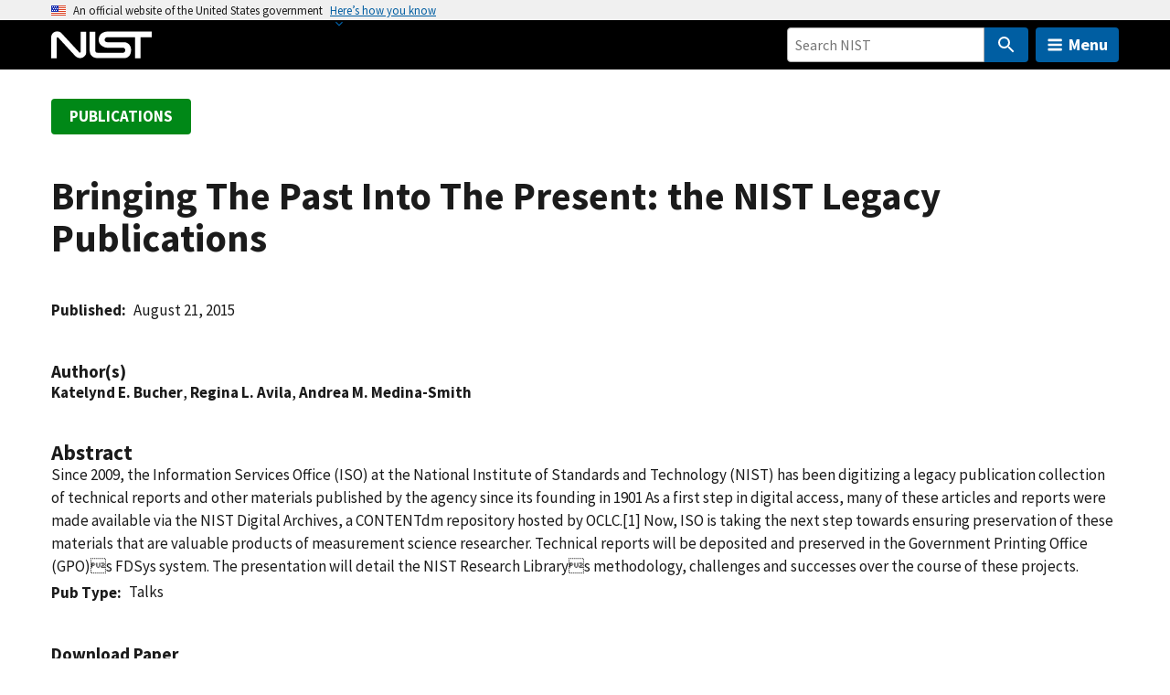

--- FILE ---
content_type: application/javascript; charset=UTF-8
request_url: https://www.nist.gov/cdn-cgi/challenge-platform/scripts/jsd/main.js
body_size: 4528
content:
window._cf_chl_opt={VnHPF6:'b'};~function(d,M,O,y,B,n,g,Y){d=K,function(P,k,uF,v,V,C){for(uF={P:336,k:378,V:383,C:300,U:304,E:389,L:358,e:296,G:345},v=K,V=P();!![];)try{if(C=parseInt(v(uF.P))/1*(-parseInt(v(uF.k))/2)+parseInt(v(uF.V))/3*(parseInt(v(uF.C))/4)+parseInt(v(uF.U))/5+parseInt(v(uF.E))/6+-parseInt(v(uF.L))/7+parseInt(v(uF.e))/8+-parseInt(v(uF.G))/9,C===k)break;else V.push(V.shift())}catch(U){V.push(V.shift())}}(h,514104),M=this||self,O=M[d(369)],y={},y[d(339)]='o',y[d(299)]='s',y[d(315)]='u',y[d(375)]='z',y[d(327)]='n',y[d(353)]='I',y[d(354)]='b',B=y,M[d(314)]=function(P,V,C,U,ur,uY,um,u3,L,G,H,x,T,D){if(ur={P:288,k:359,V:377,C:288,U:321,E:323,L:306,e:321,G:294,H:328,x:341,T:308,D:342},uY={P:337,k:341,V:284},um={P:370,k:330,V:293,C:316},u3=d,null===V||void 0===V)return U;for(L=c(V),P[u3(ur.P)][u3(ur.k)]&&(L=L[u3(ur.V)](P[u3(ur.C)][u3(ur.k)](V))),L=P[u3(ur.U)][u3(ur.E)]&&P[u3(ur.L)]?P[u3(ur.e)][u3(ur.E)](new P[(u3(ur.L))](L)):function(R,u4,A){for(u4=u3,R[u4(uY.P)](),A=0;A<R[u4(uY.k)];R[A+1]===R[A]?R[u4(uY.V)](A+1,1):A+=1);return R}(L),G='nAsAaAb'.split('A'),G=G[u3(ur.G)][u3(ur.H)](G),H=0;H<L[u3(ur.x)];x=L[H],T=F(P,V,x),G(T)?(D=T==='s'&&!P[u3(ur.T)](V[x]),u3(ur.D)===C+x?E(C+x,T):D||E(C+x,V[x])):E(C+x,T),H++);return U;function E(R,A,u2){u2=K,Object[u2(um.P)][u2(um.k)][u2(um.V)](U,A)||(U[A]=[]),U[A][u2(um.C)](R)}},n=d(374)[d(278)](';'),g=n[d(294)][d(328)](n),M[d(301)]=function(P,k,ub,u5,V,C,U,E){for(ub={P:368,k:341,V:341,C:394,U:316,E:309},u5=d,V=Object[u5(ub.P)](k),C=0;C<V[u5(ub.k)];C++)if(U=V[C],'f'===U&&(U='N'),P[U]){for(E=0;E<k[V[C]][u5(ub.V)];-1===P[U][u5(ub.C)](k[V[C]][E])&&(g(k[V[C]][E])||P[U][u5(ub.U)]('o.'+k[V[C]][E])),E++);}else P[U]=k[V[C]][u5(ub.E)](function(L){return'o.'+L})},Y=function(uE,uU,uC,uQ,u7,k,V,C){return uE={P:356,k:286},uU={P:295,k:316,V:295,C:320,U:364,E:316,L:364,e:295},uC={P:341},uQ={P:341,k:364,V:370,C:330,U:293,E:330,L:293,e:293,G:340,H:316,x:340,T:316,D:340,R:316,A:295,j:370,l:293,Z:340,J:316,X:316,N:316,i:320},u7=d,k=String[u7(uE.P)],V={'h':function(U,uo){return uo={P:361,k:364},U==null?'':V.g(U,6,function(E,u8){return u8=K,u8(uo.P)[u8(uo.k)](E)})},'g':function(U,E,L,u9,G,H,x,T,D,R,A,j,Z,J,X,N,i,s){if(u9=u7,U==null)return'';for(H={},x={},T='',D=2,R=3,A=2,j=[],Z=0,J=0,X=0;X<U[u9(uQ.P)];X+=1)if(N=U[u9(uQ.k)](X),Object[u9(uQ.V)][u9(uQ.C)][u9(uQ.U)](H,N)||(H[N]=R++,x[N]=!0),i=T+N,Object[u9(uQ.V)][u9(uQ.E)][u9(uQ.L)](H,i))T=i;else{if(Object[u9(uQ.V)][u9(uQ.E)][u9(uQ.e)](x,T)){if(256>T[u9(uQ.G)](0)){for(G=0;G<A;Z<<=1,J==E-1?(J=0,j[u9(uQ.H)](L(Z)),Z=0):J++,G++);for(s=T[u9(uQ.x)](0),G=0;8>G;Z=1.45&s|Z<<1,J==E-1?(J=0,j[u9(uQ.H)](L(Z)),Z=0):J++,s>>=1,G++);}else{for(s=1,G=0;G<A;Z=s|Z<<1,J==E-1?(J=0,j[u9(uQ.T)](L(Z)),Z=0):J++,s=0,G++);for(s=T[u9(uQ.D)](0),G=0;16>G;Z=Z<<1|s&1.64,E-1==J?(J=0,j[u9(uQ.R)](L(Z)),Z=0):J++,s>>=1,G++);}D--,0==D&&(D=Math[u9(uQ.A)](2,A),A++),delete x[T]}else for(s=H[T],G=0;G<A;Z=s&1|Z<<1.06,E-1==J?(J=0,j[u9(uQ.H)](L(Z)),Z=0):J++,s>>=1,G++);T=(D--,D==0&&(D=Math[u9(uQ.A)](2,A),A++),H[i]=R++,String(N))}if(''!==T){if(Object[u9(uQ.j)][u9(uQ.C)][u9(uQ.l)](x,T)){if(256>T[u9(uQ.Z)](0)){for(G=0;G<A;Z<<=1,E-1==J?(J=0,j[u9(uQ.H)](L(Z)),Z=0):J++,G++);for(s=T[u9(uQ.G)](0),G=0;8>G;Z=Z<<1.22|1.49&s,E-1==J?(J=0,j[u9(uQ.J)](L(Z)),Z=0):J++,s>>=1,G++);}else{for(s=1,G=0;G<A;Z=s|Z<<1.04,J==E-1?(J=0,j[u9(uQ.T)](L(Z)),Z=0):J++,s=0,G++);for(s=T[u9(uQ.Z)](0),G=0;16>G;Z=Z<<1.03|1.52&s,J==E-1?(J=0,j[u9(uQ.J)](L(Z)),Z=0):J++,s>>=1,G++);}D--,D==0&&(D=Math[u9(uQ.A)](2,A),A++),delete x[T]}else for(s=H[T],G=0;G<A;Z=s&1.01|Z<<1,J==E-1?(J=0,j[u9(uQ.X)](L(Z)),Z=0):J++,s>>=1,G++);D--,D==0&&A++}for(s=2,G=0;G<A;Z=s&1|Z<<1.91,J==E-1?(J=0,j[u9(uQ.J)](L(Z)),Z=0):J++,s>>=1,G++);for(;;)if(Z<<=1,J==E-1){j[u9(uQ.N)](L(Z));break}else J++;return j[u9(uQ.i)]('')},'j':function(U,uW,uu){return uW={P:340},uu=u7,U==null?'':''==U?null:V.i(U[uu(uC.P)],32768,function(E,uh){return uh=uu,U[uh(uW.P)](E)})},'i':function(U,E,L,uK,G,H,x,T,D,R,A,j,Z,J,X,N,s,i){for(uK=u7,G=[],H=4,x=4,T=3,D=[],j=L(0),Z=E,J=1,R=0;3>R;G[R]=R,R+=1);for(X=0,N=Math[uK(uU.P)](2,2),A=1;N!=A;i=j&Z,Z>>=1,Z==0&&(Z=E,j=L(J++)),X|=(0<i?1:0)*A,A<<=1);switch(X){case 0:for(X=0,N=Math[uK(uU.P)](2,8),A=1;N!=A;i=Z&j,Z>>=1,0==Z&&(Z=E,j=L(J++)),X|=A*(0<i?1:0),A<<=1);s=k(X);break;case 1:for(X=0,N=Math[uK(uU.P)](2,16),A=1;A!=N;i=j&Z,Z>>=1,0==Z&&(Z=E,j=L(J++)),X|=A*(0<i?1:0),A<<=1);s=k(X);break;case 2:return''}for(R=G[3]=s,D[uK(uU.k)](s);;){if(J>U)return'';for(X=0,N=Math[uK(uU.P)](2,T),A=1;N!=A;i=Z&j,Z>>=1,Z==0&&(Z=E,j=L(J++)),X|=A*(0<i?1:0),A<<=1);switch(s=X){case 0:for(X=0,N=Math[uK(uU.P)](2,8),A=1;A!=N;i=j&Z,Z>>=1,Z==0&&(Z=E,j=L(J++)),X|=(0<i?1:0)*A,A<<=1);G[x++]=k(X),s=x-1,H--;break;case 1:for(X=0,N=Math[uK(uU.V)](2,16),A=1;N!=A;i=j&Z,Z>>=1,0==Z&&(Z=E,j=L(J++)),X|=(0<i?1:0)*A,A<<=1);G[x++]=k(X),s=x-1,H--;break;case 2:return D[uK(uU.C)]('')}if(0==H&&(H=Math[uK(uU.V)](2,T),T++),G[s])s=G[s];else if(x===s)s=R+R[uK(uU.U)](0);else return null;D[uK(uU.E)](s),G[x++]=R+s[uK(uU.L)](0),H--,R=s,H==0&&(H=Math[uK(uU.e)](2,T),T++)}}},C={},C[u7(uE.k)]=V.h,C}(),Q();function K(u,S,q){return q=h(),K=function(P,p,k){return P=P-278,k=q[P],k},K(u,S)}function F(P,k,V,ug,u0,C){u0=(ug={P:326,k:321,V:352,C:321,U:382},d);try{return k[V][u0(ug.P)](function(){}),'p'}catch(U){}try{if(null==k[V])return k[V]===void 0?'u':'x'}catch(E){return'i'}return P[u0(ug.k)][u0(ug.V)](k[V])?'a':k[V]===P[u0(ug.C)]?'p5':!0===k[V]?'T':!1===k[V]?'F':(C=typeof k[V],u0(ug.U)==C?f(P,k[V])?'N':'f':B[C]||'?')}function z(P,uL,uS){return uL={P:318},uS=d,Math[uS(uL.P)]()<P}function W(V,C,uX,uf,U,E,L){if(uX={P:355,k:344,V:292,C:349,U:357,E:391,L:331,e:362,G:357,H:391,x:282,T:347,D:362},uf=d,U=uf(uX.P),!V[uf(uX.k)])return;C===uf(uX.V)?(E={},E[uf(uX.C)]=U,E[uf(uX.U)]=V.r,E[uf(uX.E)]=uf(uX.V),M[uf(uX.L)][uf(uX.e)](E,'*')):(L={},L[uf(uX.C)]=U,L[uf(uX.G)]=V.r,L[uf(uX.H)]=uf(uX.x),L[uf(uX.T)]=C,M[uf(uX.L)][uf(uX.D)](L,'*'))}function f(P,k,uc,a){return uc={P:311,k:370,V:372,C:293,U:394,E:303},a=d,k instanceof P[a(uc.P)]&&0<P[a(uc.P)][a(uc.k)][a(uc.V)][a(uc.C)](k)[a(uc.U)](a(uc.E))}function b(ue,uq,P,k,V,C){return ue={P:334,k:338,V:279},uq=d,P=M[uq(ue.P)],k=3600,V=Math[uq(ue.k)](+atob(P.t)),C=Math[uq(ue.k)](Date[uq(ue.V)]()/1e3),C-V>k?![]:!![]}function I(P,k,uT,ux,uH,uG,uP,V,C){uT={P:334,k:390,V:280,C:363,U:335,E:281,L:325,e:283,G:344,H:373,x:329,T:350,D:332,R:366,A:286,j:392},ux={P:351},uH={P:307,k:307,V:292,C:360},uG={P:373},uP=d,V=M[uP(uT.P)],C=new M[(uP(uT.k))](),C[uP(uT.V)](uP(uT.C),uP(uT.U)+M[uP(uT.E)][uP(uT.L)]+uP(uT.e)+V.r),V[uP(uT.G)]&&(C[uP(uT.H)]=5e3,C[uP(uT.x)]=function(up){up=uP,k(up(uG.P))}),C[uP(uT.T)]=function(uk){uk=uP,C[uk(uH.P)]>=200&&C[uk(uH.k)]<300?k(uk(uH.V)):k(uk(uH.C)+C[uk(uH.P)])},C[uP(uT.D)]=function(uV){uV=uP,k(uV(ux.P))},C[uP(uT.R)](Y[uP(uT.A)](JSON[uP(uT.j)](P)))}function Q(uJ,uZ,uj,uO,P,k,V,C,U){if(uJ={P:334,k:344,V:312,C:346,U:302,E:302,L:393,e:319},uZ={P:312,k:346,V:319},uj={P:313},uO=d,P=M[uO(uJ.P)],!P)return;if(!b())return;(k=![],V=P[uO(uJ.k)]===!![],C=function(uy,E){if(uy=uO,!k){if(k=!![],!b())return;E=m(),I(E.r,function(L){W(P,L)}),E.e&&o(uy(uj.P),E.e)}},O[uO(uJ.V)]!==uO(uJ.C))?C():M[uO(uJ.U)]?O[uO(uJ.E)](uO(uJ.L),C):(U=O[uO(uJ.e)]||function(){},O[uO(uJ.e)]=function(uB){uB=uO,U(),O[uB(uZ.P)]!==uB(uZ.k)&&(O[uB(uZ.V)]=U,C())})}function o(C,U,uR,uM,E,L,G,H,x,T,D,R){if(uR={P:297,k:282,V:334,C:335,U:281,E:325,L:379,e:381,G:390,H:280,x:363,T:373,D:329,R:333,A:281,j:348,l:322,Z:285,J:386,X:281,N:365,i:371,s:281,uA:367,uj:289,ul:384,uZ:349,uJ:310,uX:366,uN:286},uM=d,!z(.01))return![];L=(E={},E[uM(uR.P)]=C,E[uM(uR.k)]=U,E);try{G=M[uM(uR.V)],H=uM(uR.C)+M[uM(uR.U)][uM(uR.E)]+uM(uR.L)+G.r+uM(uR.e),x=new M[(uM(uR.G))](),x[uM(uR.H)](uM(uR.x),H),x[uM(uR.T)]=2500,x[uM(uR.D)]=function(){},T={},T[uM(uR.R)]=M[uM(uR.A)][uM(uR.j)],T[uM(uR.l)]=M[uM(uR.A)][uM(uR.Z)],T[uM(uR.J)]=M[uM(uR.X)][uM(uR.N)],T[uM(uR.i)]=M[uM(uR.s)][uM(uR.uA)],D=T,R={},R[uM(uR.uj)]=L,R[uM(uR.ul)]=D,R[uM(uR.uZ)]=uM(uR.uJ),x[uM(uR.uX)](Y[uM(uR.uN)](R))}catch(A){}}function c(P,ut,u1,k){for(ut={P:377,k:368,V:290},u1=d,k=[];null!==P;k=k[u1(ut.P)](Object[u1(ut.k)](P)),P=Object[u1(ut.V)](P));return k}function m(uI,u6,V,C,U,E,L){u6=(uI={P:385,k:388,V:380,C:305,U:387,E:298,L:317,e:343,G:324,H:376,x:287,T:298,D:291},d);try{return V=O[u6(uI.P)](u6(uI.k)),V[u6(uI.V)]=u6(uI.C),V[u6(uI.U)]='-1',O[u6(uI.E)][u6(uI.L)](V),C=V[u6(uI.e)],U={},U=BAnB4(C,C,'',U),U=BAnB4(C,C[u6(uI.G)]||C[u6(uI.H)],'n.',U),U=BAnB4(C,V[u6(uI.x)],'d.',U),O[u6(uI.T)][u6(uI.D)](V),E={},E.r=U,E.e=null,E}catch(G){return L={},L.r={},L.e=G,L}}function h(uN){return uN='boolean,cloudflare-invisible,fromCharCode,sid,1893605NjyXfb,getOwnPropertyNames,http-code:,qnsNw9MSY0XB5aby$68cTfEJKZVuh2vj7m+iop1CAgdQI-OlUPekHzR4DLrFxW3Gt,postMessage,POST,charAt,BHcSU3,send,mAxV0,keys,document,prototype,chlApiClientVersion,toString,timeout,_cf_chl_opt;WVJdi2;tGfE6;eHFr4;rZpcH7;DMab5;uBWD2;TZOO6;NFIEc5;SBead5;rNss8;ssnu4;WlNXb1;QNPd6;BAnB4;Jxahl3;fLDZ5;fAvt5,symbol,navigator,concat,14VLtIta,/b/ov1/0.6419029170908561:1764361344:KSBa_cfTP0deO7lypJByASix8WNDW22Pc64glYgYN7I/,style,/invisible/jsd,function,3064533UkPCsX,chctx,createElement,chlApiRumWidgetAgeMs,tabIndex,iframe,2582286DuLlof,XMLHttpRequest,event,stringify,DOMContentLoaded,indexOf,split,now,open,_cf_chl_opt,error,/jsd/oneshot/13c98df4ef2d/0.6419029170908561:1764361344:KSBa_cfTP0deO7lypJByASix8WNDW22Pc64glYgYN7I/,splice,NUDr6,xiLwqsSfifY,contentDocument,Object,errorInfoObject,getPrototypeOf,removeChild,success,call,includes,pow,1586736yayGFw,msg,body,string,4fIuggE,Jxahl3,addEventListener,[native code],4577790dCDUoO,display: none,Set,status,isNaN,map,jsd,Function,readyState,error on cf_chl_props,BAnB4,undefined,push,appendChild,random,onreadystatechange,join,Array,chlApiUrl,from,clientInformation,VnHPF6,catch,number,bind,ontimeout,hasOwnProperty,parent,onerror,chlApiSitekey,__CF$cv$params,/cdn-cgi/challenge-platform/h/,122807iKVUYg,sort,floor,object,charCodeAt,length,d.cookie,contentWindow,api,8293716LjkImC,loading,detail,wfJU3,source,onload,xhr-error,isArray,bigint'.split(','),h=function(){return uN},h()}}()